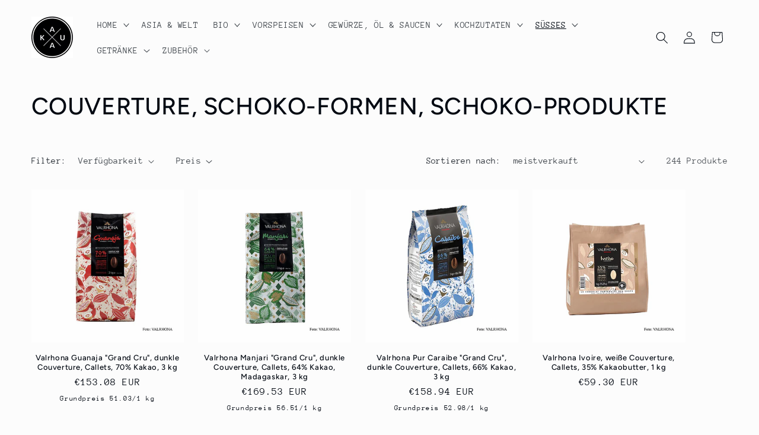

--- FILE ---
content_type: application/javascript; charset=utf-8
request_url: https://searchanise-ef84.kxcdn.com/preload_data.6X8w7d3U7G.js
body_size: 5357
content:
window.Searchanise.preloadedSuggestions=['valrhona 3 kg','graviola frucht','graviola 12 kg','pfeffer und und salz schalen','pfeffer salz','tartufo dolce','schwarze nüsse','all clad','6kg graviola','valrhona kakao','callebaut 10 kg','trüffelpralinen gibt','schokoladen trüffel','gewürz garten','bos food','sosa aroma','valrhona caraibe','valrhona 1 kg','die hülsenfrüchte','mango püree','soja saucen','salz grob','12kg graviola','de buyer','agar agar','balsamico jahre','dunkle schokolade','valrhona manjari','kakao 3 kg','tea rock','pralinen mischung','wasabi pulver','grill bbq','no cap','valrhona block','valrhona caramelia','antica torroneria piemontese','stachelannone oder auch guyabano','pfeffer und salz set','callebaut white','sosa crispy','oliven grün','valrhona ivoire','valrhona couverture','natives olivenöl extra','eis sauce','secret de flambage','sirup monin','valrhona jivara','valrhona caraque','getrocknete tomaten','sri racha','schwarze schokolade','cacao barry','valrhona guanaja','bio ingwer','michel cluizel','sosa paste','xo sauce','hot saucen','schokolade und','callebaut gold','abb senf','pectin nh','foie gras','matcha tee','original beans','vanille paste','valrhona bio','valrhona callets','valhrona 1 kg','muscovado zucker','dim sum','yakinori ganz','italienische kräuter','desietra osietra','val rhona','spirituosen dick','beluga kaviar','cafe de paris','geräuchertes öl','tartuflanghe dunkle','koa pure','valrhona 3 kg jivara','valrhona kakaopulver','la brujula','kaukau pulver','schoko creme','antica fattoria','mini dessert-tartelettes','kakao nibs','nuss nougat','dreidoppel paste','salz zitrone','schwarzer reis essig','sesam öl','gele spiritu','sour sop','valrhona andoa','anta honig','valrhona 3 kg 70%','chili-sauce sriracha','amt gastroguss','chef fonds','fondo montebello','de cecco','praline valrhona','uhl mühle','aceto balsamico','schwarze walnusse','pfeffer und salz','valrhona dulcey','chili getrocknet','leonardi jahre','plätzchen oder','aroma natural','chef konzentrat','getrocknete mango','haselnuss creme','valrhona praline','van nahmen','1 kg callebaut','dried seaweed','bondor rapsöl','kikkoman soja-sauce','mango chutney','den bucheckern','al pistacchio','mojo picante kanarische rote pikante salsa labuelaflora 140 g','valrhona 3 kg caraibe','kaffee aroma','grill mit drehspies','pralinen in','valrhona 3 kg guanaja','la rose noire','casa rinaldi','läderach couverture','rote bete','sosa crispy knallbrause','curtice brothers','tartufo con','cafe kuchen','noon pro','sosa albuwhip eiweiß pulver albumina ovoneve','fisch soße','grüne dose','nougat bio','manjari 3 kg','getrocknete steinpilze','garam masala','maldon sea','curry paste','madras curry pulver','peperoni tropfen','knoblauch bärlauch','trocken glukose','schwarze bohnen','de buyer affinity','valrhona 5 g','la praline','reine kürbiskernpaste','glanz von','spaghetti gragnano','paprika edelsüß','roh rohrzucker','sehr scharf','pektin nh','graviola kg','louis francois','kokos creme','rote bohnen','amt bräter','val rhona 70%','schokolade callets','valrhona butter','kunststoff dose','passierlöffel gelocht ferran adrià','berg rottland','tuber magnatum pico','aceto 10 jahre','cornish sea','nordur isländische','matcha latte','schokolade 1kg','schokozigaretten sind','matcha matcha','tilda basmati','yuzu saft','amt gastroguss pfanne 20cm','amt gastroguss pfanne','le gillard','olivenöl griechenland','die salzmühle','holzkohle bbq euro','sektflaschenverschluss tappo','chocolate form','aal in','kakaobutter spray','flying goose','nougat mischung','hendricks gin','valrhona jivara 1 kg','scovilla dragonfire','valrhona azelia','lebensmittelfarbe puder','murray river','bos food jamon iberico bellota','al tartufo bianco','potluck spice','salz schwarz','bone suckin','fleur de sel','kichererbsen lake','won ton teigtaschen','lakritz chok','glaspipette 15 cm','olive taggiasca','double cream','schwarze oliven','japanische zitrusfrucht','himbeeren gefriergetrocknet','gewürzmischung für','sal viva','oder corossol','jasmin reis','golden rub','lubeca peru dunkle schokoladen couverture','callebaut orange','kaffee aromen','hammars tonic','grünem kardamon','unagi sauce','blüten getrocknet','old texas','sweet low','gummi arabicum','zigante tartufi','aceto balsamico di modena','valrhona 1 kg jivara','x sauce','reiswein china','natives olivenöl','clotted cream','qualität etiketten','frantoio santa tea','vadouvan gewürzmischung','valrhona bahibe','sweet and','belper knolle','3 kg guanaja','sehr scharf sriracha','seitan fix','weizen ganz','süße chilisauce','salz geräuchert','thomas henry','clifford bay','boiron erdbeer','casa rinaldi pomodorini','pastificio dei campi','la molina','san carlos','bull´s eye bbq sauce hickory smoke style','bio mehl','sosa trüffel','wiberg salat','grenadine sirup','trüffel pistazie','valrhona inspiration passionsfrucht','valhrona bio','griottines original','blattert mühle','knoblauch pfeffer','graviola fruchtpuree','mais mehl','gourmet knoblauch','valrhona stäbchen','herba cuisine jam 2','chili schoten','ahorn sirup','mini hörnchen','3 kg caramelia','espuma hot','yum yum','beluga linsen','emulgier-paste pastry emulsifier','zucker couleur','bramata bianca','jörg geiger 6','dreidoppel haselnuss','don bocarte','curry rot','weiße sojasauce','obstsalat und','vinfabriken smålandsglögg','michel cluizel pralinen','antica torroneria tartufo','butter patisserie','getrocknete tomaten bio','weiße schokolade 34 %','orangia sun','orangenschale gerieben','amt gastroguss jumbobräter','caramels bretons','gewürzgarten fruchtpulver','quatre epices','thc-gehalt berauschende','tuben zum befüllen','japanische mayonnaise','schoko knusper','dreidoppel farbe','hot dog','graviola püree','valrhona andoa lactee','miso lupine','kakao butter','dreidoppel erdbeerrot','gemahlener zimt','sosa wasser','los peperetes ventresca','yopokki reiskuchen','reis suße','oblaten rund','salz limone','alba trüffel','weißer trüffel','soja bohnen','aceto balsamico tradizionale','cornish sea salt','curry paste cock','pul biber','instant nudeln','schokolade tafeln','schwarze müsse','reis sack','kartoffel pulver','tee lose','café schokolade','bouchard so','balsamico bianco','grüne tomaten chutney','mea rosa','chutney mango','grüne tomaten chutney mit weißem balsamico','weck sturzgläser','knusprige getreidekugeln','pacojet messer','weisse bohnen','tomate frito','wiberg bbq','tee newby','olivenöl 2,5 liter','oder stilton','blue stilton','sherry essig','sweet chili','pralinen lait','giovagnini cappuccetto','taylor & colledge','full moon','für matcha','rote karotte','schokolade fisch','soja big steaks','luisenhaller tiefensalz','luisenhaller zentnersäcken','sauer kirsch','la nocciola','valrhona 3 kg bio','erdbeer püree','red espresso','havsnø meersalzflocken','ris puf','vegetarisches esspapier','estragon essig','packung g','casa rinaldi pesto alla genovese','shichimi togarashi','druiden rauchsalz','plange soft','und weichweizengrieß','elektro grill','valrhona 1 kg 70%','original beans simply','tang salz','norwegische salz','piemontese tartufo','frucht curd','wiberg cur','richlite schneidebrett','geräucherter entenbrust','tartufo al','vegan sahne','pflanzliche sahne','gewürz mühle','stay spiced','chilli scharf','pfefferkörner schwarz','deli special','austern messer','sorbet stabilisator','deutsches steinsalz','anciens temps reserve royal','dulcis tuber','schildkröten kräutergewürz','amaretti virginia','callebaut milch','sosa pis','wiberg essig','melonen likör','koreanischer brandwein','preiselbeere sirup','zartbitter zum','chicken wing sauce','dolce alba','trüffel tk','big green egg','cocktail sauce','velvet spray','pina colada','north sea','spaghetti gragnano no','soja sauce','napoleon grillzubehör','verdickungsmittel für','heiße schokolade','schneller teller','fünf gewürze','kakaobutter gold','glutenfrei kiss','valrhona ariaga','jahre gea','biryani paste','sansibar hugo','slowine rot','paillete feuillantine','schnellen kaffeeklatsch','direktöl birkenrauch','choco rolles','olis solè','jalapeno cheese sauce','pommesschale l','es-eco-021-ex olivenblättertee','zitronen blätter','sea salt','wiberg öl','paprikapulver süß geräuchert','limonen öl','palm island pinkfarbenes pacific-salz dekorsalz mit vulkan tonerde','ponthier kaktus','schokolade trüffel','bourbon-vanille schoten aus ca 15','balsamico tradizionale','tartelettes/pasteten/schalen schiff','zum weinkeller','marrakesch style','grand cru','marco zingone´s trüffelsauce','pakistanisches kristallsalz','deko aufleger','eingelegter chinakohl','sushi essig','lachs kalt','borgo scopeto','trikalinos meersalz','jalapeno countryoforigin','jack daniels holz','nur valhrona','verdickungsmittel temperaturbeständig','wiberg brühe','vegetarische gelantine','backfeste schokolade','pommesschale xl','weiße schokolade ivoire','lebensmittelfarbe flüssig ruth','grüner reis','gillardeau austern','botanical alkoholfreie','puff reis','eiweiß pulver','sekt grauburgunder','thai currypaste','sesame von','valrhona trinks','glukose pulver','dr koehler','kala namak','tomaten essig','gelber reiswein','einweg teller kunststoff schwarz mamoriert 6 segmente','global diamantschleifstab','auster salz','honig thailand','ruth violett','zitronen öl','himbeeressig passen','schwarzer knoblauch','essbare landschaften','mee chun','balsamico riserva','olive riviera','ramen suppen','nevas water','rechteckige backoblaten','dos maderas rum 5 5 years old p.x.guyana & barbados','trüffelpralinen dolce d´alba dunkle schokolade ca 14g schwarz 1 kg','ersatz sieb','salt cornish','gabriel-glas gold-edition','dessert tartlettes','schoko stäbchen','paprika gelb','graviola gefrorenen','wiberg sauce','global messer holzgriff','trink schokolade','kakao spray','kakao pulver','10kg hogrimex','soja pasta','gebäck und pralinen','haselnuss grieß dunkel','mirin hon','trüffel pesto','von winning','demi glace','de buyer wok','bottarga di muggine','and low','salat universal','valrhona 3 kg 64','la chinata','thomas rink','bonito essig','ganz 2,8 kg dose','la tourangelle','liokarpi 5 l','goma wakame','cutter bn-64','frische foie gras','valrhona 1 kg guanaja','dunkler callebaut-schokolade','trüffel-sauce mit sommertrüffel zigante tartufi 500 g','wertvolle omega-3-fettsäuren','spaghetti gragnano no 1','alge getrocknet','terres de truffes','balsamico rocca','chef hummerfond','praline 50% valrhona','schwarzem trüffelgeschmack','all clar','für trüffelfreunde','sosa cri','cuisine aus','granatapfel essig','horst sauer','pilze chinesische','pommesschale m','mini-hörnchen premium','weiße schokolade','circle cup','aal tare','praline vanille','creme double','silk on','corsiglia facor','shoyu kaden saishikomi','weisswein essig','wan tan teig','verdickungsmittel für backwaren','la carthaginoise','mais molekulares','arare reiskügelchen','food holunderblütenextrakt','maison d´armorine','gutes vom','hugo sansibar','philipp kuhn','smoking gun','natives extra liokarpi','gourmet crem','chili oil','roter glühweinsirup','ingo mühle','yakinori premium','isi kapsel','pro sorbet 100','valrhona jivara 3 kg','just taste','benriner cutter bn-5','bio gewürze indisch tandoori','ketjap manis','garam masala-pulver','trüffelkaviar pur','glukosesirup 60d','chili getrocknet gewürzamt','halen mon','take away box','cream of','horl 2 prem','jamon iberico bellota','verstegen spicemix del mondo','nitrit pökelsalz','sambal manis','valrhona blond','9 did an','tartuflanghe cappuccino','all clad pfanne','gölles apfel-essig','emil bauer','calvi mosto oro','basic gel','mini salzig','port culinaire','ehemals harenga','gourmet steak','schürze trauth','oliven schwarz provence kräuter','weissweinessig und','kiseki shoyu','seven spices','basic textur','sous vide rolle','himbeer sirup','friedrich becker','riviera oliven','alkoholfreies getränk','greenforce fertigmix','foul medammas','ungarischer paprika','scooper energy','bbq-station vision','atry reis','kaffeeklatsch in','basmati reis','likama hloa','verdickungsmittel backwaren','frische foie gras ente','plora prince of crete','praktischen aufbewahrungsbox','kakao fruchtsaft','ölmühle an havel','von casa rinaldi','protein pulver','mini waffelhalter','valhrona stellt','botanical alkoholfreie gin','valrhona pulver','mühle granit','bio 500g','ein vegetarischer gelantineersatz','olivenöl heroina','soja saucen pilzen','salz granulat','emile noel sesamöl','früchte konserven','kakaopulver 3 kg','pink salt','massa bianca','süßkartoffel pulver','grand cru valrhona','super hot','bio mehle','zucker veilchenaroma','the old','fondant pulver','sosa passionsfrucht','kakao peru','belgischer brocken'];

--- FILE ---
content_type: application/javascript; charset=utf-8
request_url: https://searchanise-ef84.kxcdn.com/templates.6X8w7d3U7G.js
body_size: 2096
content:
Searchanise=window.Searchanise||{};Searchanise.templates={Platform:'shopify',StoreName:'kaukau.de',AutocompleteLayout:'multicolumn_new',AutocompleteStyle:'ITEMS_MULTICOLUMN_LIGHT_NEW',AutocompleteDescriptionStrings:3,AutocompleteSuggestOnSearchBoxEmpty:'Y',AutocompleteShowRecent:'Y',AutocompleteShowMoreLink:'Y',AutocompleteIsMulticolumn:'Y',AutocompleteTemplate:'<div class="snize-ac-results-content"><div class="snize-results-html" style="cursor:auto;" id="snize-ac-results-html-container"></div><div class="snize-ac-results-columns"><div class="snize-ac-results-column"><ul class="snize-ac-results-list" id="snize-ac-items-container-1"></ul><ul class="snize-ac-results-list" id="snize-ac-items-container-2"></ul><ul class="snize-ac-results-list" id="snize-ac-items-container-3"></ul><ul class="snize-ac-results-list snize-view-all-container"></ul></div><div class="snize-ac-results-column"><ul class="snize-ac-results-multicolumn-list" id="snize-ac-items-container-4"></ul></div></div></div>',AutocompleteMobileTemplate:'<div class="snize-ac-results-content"><div class="snize-mobile-top-panel"><div class="snize-close-button"><button type="button" class="snize-close-button-arrow"></button></div><form action="#" style="margin: 0px"><div class="snize-search"><input id="snize-mobile-search-input" autocomplete="off" class="snize-input-style snize-mobile-input-style"></div><div class="snize-clear-button-container"><button type="button" class="snize-clear-button" style="visibility: hidden"></button></div></form></div><ul class="snize-ac-results-list" id="snize-ac-items-container-1"></ul><ul class="snize-ac-results-list" id="snize-ac-items-container-2"></ul><ul class="snize-ac-results-list" id="snize-ac-items-container-3"></ul><ul id="snize-ac-items-container-4"></ul><div class="snize-results-html" style="cursor:auto;" id="snize-ac-results-html-container"></div><div class="snize-close-area" id="snize-ac-close-area"></div></div>',AutocompleteItem:'<li class="snize-product ${product_classes}" data-original-product-id="${original_product_id}" id="snize-ac-product-${product_id}"><a href="${autocomplete_link}" class="snize-item" draggable="false"><div class="snize-thumbnail"><img src="${image_link}" class="snize-item-image ${additional_image_classes}" alt="${autocomplete_image_alt}"></div><span class="snize-title">${title}</span><span class="snize-description">${description}</span>${autocomplete_product_code_html}${autocomplete_product_attribute_html}${autocomplete_prices_html}${reviews_html}<div class="snize-labels-wrapper">${autocomplete_in_stock_status_html}${autocomplete_product_discount_label}${autocomplete_product_tag_label}${autocomplete_product_custom_label}</div></a></li>',AutocompleteMobileItem:'<li class="snize-product ${product_classes}" data-original-product-id="${original_product_id}" id="snize-ac-product-${product_id}"><a href="${autocomplete_link}" class="snize-item"><div class="snize-thumbnail"><img src="${image_link}" class="snize-item-image ${additional_image_classes}" alt="${autocomplete_image_alt}"></div><div class="snize-product-info"><span class="snize-title">${title}</span><span class="snize-description">${description}</span>${autocomplete_product_code_html}${autocomplete_product_attribute_html}<div class="snize-ac-prices-container">${autocomplete_prices_html}</div><div class="snize-labels-wrapper">${autocomplete_in_stock_status_html}${autocomplete_product_discount_label}${autocomplete_product_tag_label}${autocomplete_product_custom_label}</div>${reviews_html}</div></a></li>',AutocompleteResultsHTML:'<div style="text-align: center;"><a href="#" title="Exclusive sale"><img src="https://www.searchanise.com/images/sale_sign.jpg" style="display: inline;" /></a></div>',AutocompleteNoResultsHTML:'<p>Sorry, nothing found for [search_string].</p><p>Try some of our <a href="#" title="Bestsellers">bestsellers →</a>.</p>',AutocompleteZeroPriceAction:'hide_zero_price',LabelAutocompleteSuggestions:'Wird häufig gesucht',LabelAutocompleteCategories:'Kategorien',LabelAutocompletePages:'Seiten',LabelAutocompleteProducts:'Produkte',LabelAutocompleteMoreProducts:'Alle Produkte [count] ansehen',LabelAutocompleteNothingFound:'Leider nichts gefunden [search_string].',LabelAutocompleteMobileSearchInputPlaceholder:'Produkt suchen',LabelStickySearchboxInputPlaceholder:'Wonach suchen Sie?',LabelAutocompleteInStock:'Auf Lager',LabelAutocompletePreOrder:'Vorbestellen',LabelAutocompleteOutOfStock:'Ausverkauft',LabelAutocompleteFrom:'Ab',LabelAutocompleteSku:'Art. Nr.',LabelAutocompleteNoSearchQuery:'Für Suche hier tippen',LabelAutocompleteNoSuggestionsFound:'Es wurden keine Vorschläge gefunden',LabelAutocompleteNoCategoriesFound:'Es wurden keine Kategorien gefunden',LabelAutocompleteNoPagesFound:'Es wurden keine Seiten gefunden',LabelAutocompleteTypeForResults:'Tippen Sie für Suchergebnisse',LabelAutocompleteResultsFound:'Zeige [count] Suchergebnisse für',LabelAutocompleteDidYouMean:'Minten Sie: [suggestions]?',LabelAutocompletePopularSuggestions:'Sehen Sie sich einige dieser beliebten Suchanfragen an: [suggestions]',LabelAutocompleteSeeAllProducts:'Alle Produkte ansehen',LabelAutocompleteNumReviews:'[count] Bewertung/-en',LabelAutocompleteZeroPriceText:'Kontaktieren Sie uns für den Preis',ResultsShow:'Y',ResultsShowActionButton:'quick_view',ResultsShowPrice:'N',ResultsShowListPrice:'N',ResultsShowProductCode:'Y',ResultsEnableInfiniteScrolling:'Y',ResultsDescriptionStrings:0,ResultsUseAsNavigation:'links',LabelResultsSortBy:'Sortieren nach',LabelResultsSortRelevance:'Relevanz',LabelResultsSortTitleAsc:'Titel: A-Z',LabelResultsSortTitleDesc:'Titel: A-Z',LabelResultsSortCreatedDesc:'Datum: neu->alt',LabelResultsSortCreatedAsc:'Datum: alt->neu',LabelResultsSortPriceAsc:'Preis: aufsteigend',LabelResultsSortPriceDesc:'Preis: absteigend',LabelResultsSortDiscountDesc:'Rabatt: absteigend',LabelResultsSortRatingAsc:'Bewertung: aufsteigend',LabelResultsSortRatingDesc:'Bewertung: absteigend',LabelResultsSortTotalReviewsAsc:'Bewertung: aufsteigend',LabelResultsSortTotalReviewsDesc:'Bewertung: absteigend',LabelResultsBestselling:'Bestseller oben',LabelResultsNoReviews:'keine Bewertungen',SmartNavigationDefaultSorting:'sales_amount:desc',SmartNavigationOverrideSeo:'Y',ShowBestsellingSorting:'Y',ShowDiscountSorting:'Y',LabelResultsTabCategories:'Kategorien',LabelResultsTabProducts:'Produkte',LabelResultsTabPages:'Seiten',LabelResultsFound:'Zeige [count] Ergebnisse für "[search_string]"',LabelResultsNothingFound:'Nichts gefunden für [search_string]',LabelResultsNothingFoundWithoutQuery:'Nichts gefunden',LabelResultsNothingFoundSeeAllCatalog:'Ihre Suche "[search_string]" hat keine Ergebnisse gebracht. Sehen Sie sich [link_catalog_start]andere Artikel in unserem Shop[link_catalog_end]',LabelResultsNumReviews:'[count] Bewertung/-en',LabelResultsDidYouMean:'Meinten Sie: [suggestions]?',LabelResultsFilters:'Filter',LabelResultsFrom:'Ab',LabelResultsInStock:'Vorrätig',LabelResultsPreOrder:'Vorbestellen',LabelResultsOutOfStock:'Ausverkauft',LabelResultsSku:'Art. Nr.',LabelResultsZeroPriceText:'Kontaktieren Sie uns für den Preis',LabelResultsAddToCart:'in den Warenkorb',LabelResultsViewProduct:'Details',LabelResultsQuickView:'Details',LabelResultsViewFullDetails:'Details',LabelResultsQuantity:'Anzahl',LabelResultsViewCart:'Warenkorb öffnen',LabelResultsShowProducts:'Zeige [count] Produkte',LabelResultsResetFilters:'Filter zurücksetzen',LabelResultsApplyFilters:'Fertig',LabelResultsSelectedFilters:'[count] ausgewählt',LabelResultsBucketsShowMore:'Weitere',LabelResultsInfiniteScrollingLoadMore:'Mehr...',LabelResultsPaginationPreviousPage:'← zurück',LabelResultsPaginationNextPage:'weiter →',CategorySortingRule:"searchanise",ShopifyCurrency:'EUR',ShopifyMarketsSupport:'Y',ShopifyLocales:{"de":{"locale":"de","name":"German","primary":true,"published":true}},StickySearchboxPosition:'top-left',PriceFormatSymbol:'€',PriceFormatBefore:'€'}